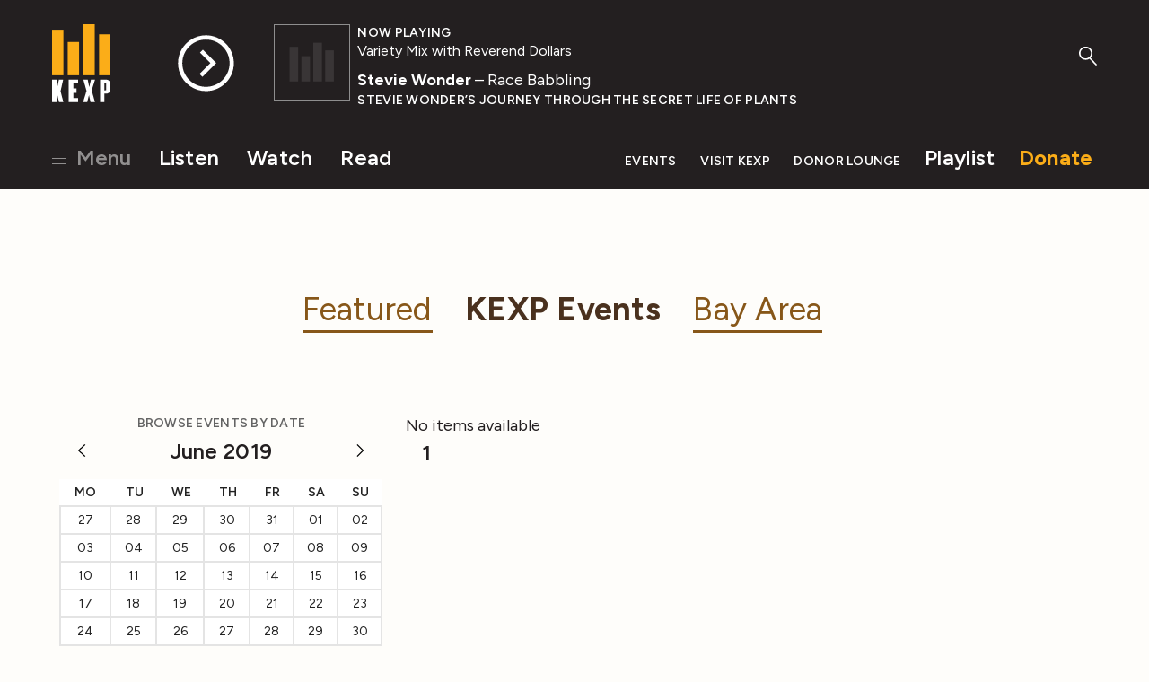

--- FILE ---
content_type: text/html; charset=utf-8
request_url: https://www.google.com/recaptcha/api2/aframe
body_size: -103
content:
<!DOCTYPE HTML><html><head><meta http-equiv="content-type" content="text/html; charset=UTF-8"></head><body><script nonce="iecK9awSU2JEXaHTOO2fhQ">/** Anti-fraud and anti-abuse applications only. See google.com/recaptcha */ try{var clients={'sodar':'https://pagead2.googlesyndication.com/pagead/sodar?'};window.addEventListener("message",function(a){try{if(a.source===window.parent){var b=JSON.parse(a.data);var c=clients[b['id']];if(c){var d=document.createElement('img');d.src=c+b['params']+'&rc='+(localStorage.getItem("rc::a")?sessionStorage.getItem("rc::b"):"");window.document.body.appendChild(d);sessionStorage.setItem("rc::e",parseInt(sessionStorage.getItem("rc::e")||0)+1);localStorage.setItem("rc::h",'1769677323033');}}}catch(b){}});window.parent.postMessage("_grecaptcha_ready", "*");}catch(b){}</script></body></html>